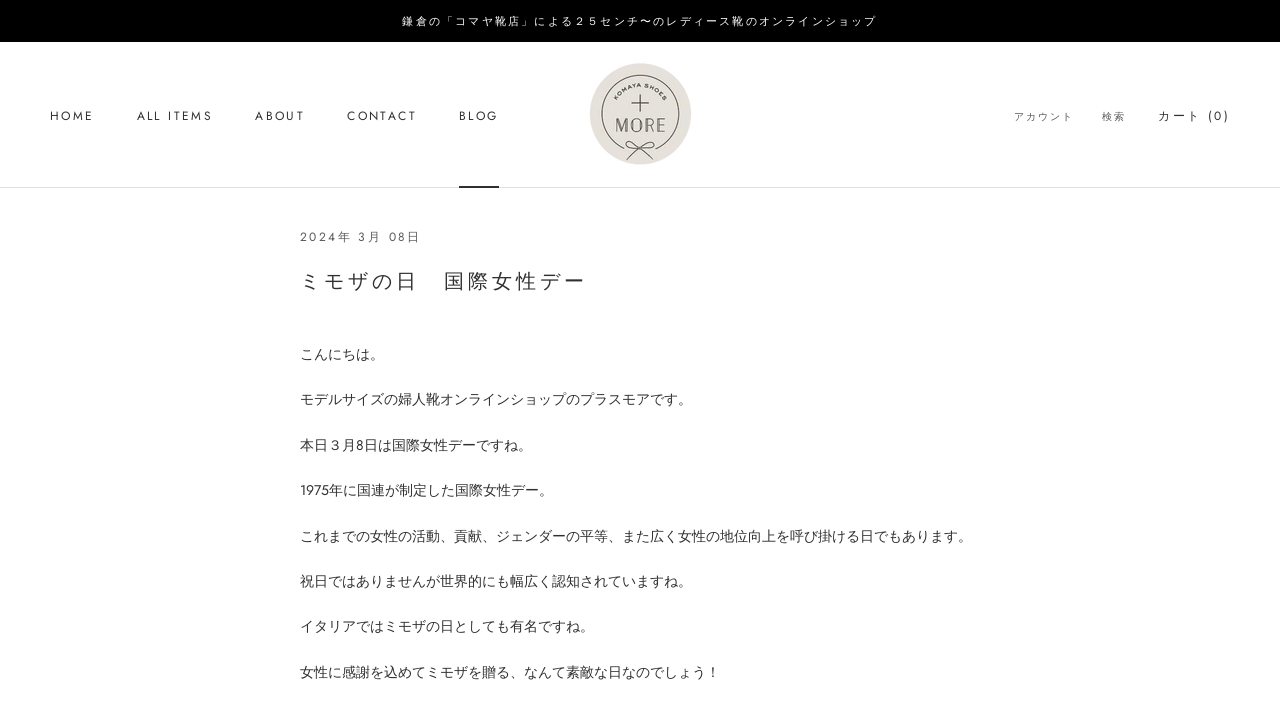

--- FILE ---
content_type: text/javascript
request_url: https://plusmore-komayashoes.com/cdn/shop/t/2/assets/custom.js?v=183944157590872491501635314218
body_size: -782
content:
//# sourceMappingURL=/cdn/shop/t/2/assets/custom.js.map?v=183944157590872491501635314218
